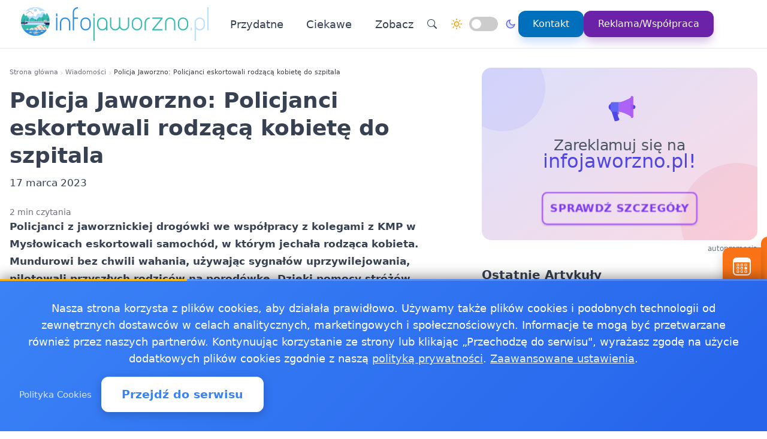

--- FILE ---
content_type: text/html
request_url: https://infojaworzno.pl/20230316521774/policja-jaworzno-policjanci-eskortowali-rodzaca-kobiete-do-szpitala1679007604
body_size: 16736
content:
<!doctype html><html lang="pl" dir="ltr" data-theme="light"><head><meta charset="utf-8"><meta name="viewport" content="width=device-width,initial-scale=1"><script>(function(){try{var e,i=window.location&&window.location.search?window.location.search:"",n=window.location&&window.location.hostname?window.location.hostname:"",s=i.indexOf("debug=1")!==-1,o=n.indexOf("staging")!==-1,t=s||o;window.__debug=t,!t&&window.console&&(e=function(){},window.console.log=e,window.console.info=e,window.console.debug=e,window.console.warn=e)}catch{}})()</script><meta name="robots" content="index, follow"><meta property="og:locale" content="pl_PL"><meta property="og:type" content="article"><meta property="og:title" content="Policja Jaworzno: Policjanci eskortowali rodzącą kobietę do szpitala"><meta property="og:description" content="Policjanci z jaworznickiej drogówki we współpracy z kolegami z KMP w Mysłowicach eskortowali samochód, w którym jechała rodząca kobieta. Mundurowi bez chwili wahania, używając sygnałów uprzywilejowania, pilotowali przyszłych rodziców na porodówkę."><meta property="og:image" content="https://infojaworzno.pl/logo-infojaworzno.png"><meta property="og:image:alt" content="Info Jaworzno - Wiadomości, informacje, aktualności dla Jaworzna - infoJaworzno"><meta property="og:image:width" content="720"><meta property="og:image:height" content="445"><meta property="og:url" content="https://infojaworzno.pl/20230316521774/policja-jaworzno-policjanci-eskortowali-rodzaca-kobiete-do-szpitala1679007604"><meta property="og:site_name" content="Info Jaworzno - Wiadomości, informacje, aktualności dla Jaworzna - infoJaworzno"><meta property="fb:app_id" content="2240765769726296"><meta property="article:author" content="Redakcja infojaworzno.pl"><meta property="article:published_time" content="2023-03-17T00:00:04+01:00"><meta name="twitter:card" content="summary_large_image"><meta name="twitter:title" content="Policja Jaworzno: Policjanci eskortowali rodzącą kobietę do szpitala | Info Jaworzno - Wiadomości, informacje, aktualności dla Jaworzna - infoJaworzno"><meta name="twitter:description" content="Policjanci z jaworznickiej drogówki we współpracy z kolegami z KMP w Mysłowicach eskortowali samochód, w którym jechała rodząca kobieta. Mundurowi bez chwili wahania, używając sygnałów uprzywilejowania, pilotowali przyszłych rodziców na porodówkę."><meta name="twitter:image" content="https://infojaworzno.pl/logo-infojaworzno.png"><link rel="canonical" href="https://infojaworzno.pl/20230316521774/policja-jaworzno-policjanci-eskortowali-rodzaca-kobiete-do-szpitala1679007604"><script>window.dataLayer=window.dataLayer||[];function gtag(){dataLayer.push(arguments)}window.gtag=gtag,gtag("consent","default",{ad_storage:"denied",analytics_storage:"denied",ad_user_data:"denied",ad_personalization:"denied",wait_for_update:500})</script><title>Policja Jaworzno: Policjanci eskortowali rodzącą kobietę do szpitala | Info Jaworzno - Wiadomości, informacje, aktualności dla Jaworzna - infoJaworzno</title>
<meta name="description" content="Policjanci z jaworznickiej drogówki we współpracy z kolegami z KMP w Mysłowicach eskortowali samochód, w którym jechała rodząca kobieta. Mundurowi bez chwili wahania, używając sygnałów uprzywilejowania, pilotowali przyszłych rodziców na porodówkę."><link rel="preconnect" href="https://fonts.googleapis.com"><link rel="preconnect" href="https://fonts.gstatic.com" crossorigin><link rel="preload" href="https://fonts.googleapis.com/css2?family=Caveat:wght@400..700&display=swap" as="style" onload='this.onload=null,this.rel="stylesheet"'><noscript><link href="https://fonts.googleapis.com/css2?family=Caveat:wght@400..700&display=swap" rel="stylesheet"></noscript><link rel="stylesheet" href="/css/bundle.css"><script defer src="/js/events-calendar.js"></script><link rel="icon" type="image/svg+xml" href="/favicon.svg"><link rel="icon" type="image/x-icon" href="/favicon.ico"><link rel="icon" type="image/png" sizes="16x16" href="/favicon.png"><link rel="icon" type="image/png" sizes="32x32" href="/favicon-32.png"><link rel="icon" type="image/png" sizes="64x64" href="/favicon-64.png"></head><body class="bg-white text-zinc-800 antialiased"><a href="#main-content" class="skip-link sr-only focus:not-sr-only focus:absolute focus:top-4 focus:left-4 bg-blue-600 text-white px-4 py-2 rounded z-50">Przejdź do treści głównej</a><header class="glass-effect border-b sticky top-0 z-50 shadow-lg shadow-blue-500/5 transition-all duration-300"><div class="max-w-7xl mx-auto px-4 md:px-6 lg:px-8"><div class="mobile-header lg:flex items-center h-20"><div class="mobile-left flex items-center lg:hidden"><button class="toggle-button flex items-center p-2 rounded-lg hover:bg-zinc-100 bg-zinc-50 border border-zinc-200" onclick=toggleMenu() data-target="mobileMenu" aria-label="Otwórz menu nawigacyjne"><svg width="20" height="20" fill="currentcolor" viewBox="0 0 16 16"><path fill-rule="evenodd" d="M2.5 12a.5.5.0 01.5-.5h10a.5.5.0 010 1H3a.5.5.0 01-.5-.5zm0-4a.5.5.0 01.5-.5h10a.5.5.0 010 1H3A.5.5.0 012.5 8zm0-4a.5.5.0 01.5-.5h10a.5.5.0 010 1H3A.5.5.0 012.5 4z"/></svg></button></div><div class="mobile-center flex items-center justify-center lg:relative lg:flex-1 lg:justify-start"><a href="https://infojaworzno.pl/" class="flex items-center group"><img src="/logo-infojaworzno.png" alt="Wiadomości Jaworzno" class="header-logo"></a></div><nav class="hidden lg:flex items-center space-x-6"><a href="/kategorie/przydatne" class="nav-link">Przydatne
</a><a href="/kategorie/ciekawe" class="nav-link">Ciekawe</a><div class="dropdown" style="position:relative"><a href="#" class="nav-link flex items-center">Zobacz<svg class="dropdown-arrow w-4 h-4 ml-1" fill="none" stroke="currentcolor" viewBox="0 0 24 24"><path stroke-linecap="round" stroke-linejoin="round" stroke-width="2" d="M19 9l-7 7-7-7"/></svg></a><div class="dropdown-content"><a href="/jako%C5%9B%C4%87-powietrza/jakosc-powietrza-jaworzno-sprawdz-powietrze-w-jaworznie" class="dropdown-item" title="Jakość powietrza Jaworzno - sprawdź powietrze w Jaworznie">Jakość powietrza Jaworzno - sprawdź powietrze w Jaworznie
</a><a href="/pogoda-ostrze%C5%BCenia-meteo-burze/pogoda-ostrzezenia-meteo-burze-jaworzno" class="dropdown-item" title="Pogoda, ostrzeżenia meteo, burze Jaworzno">Pogoda, ostrzeżenia meteo, burze Jaworzno
</a><a href="/20181218151912/praca-jaworzno" class="dropdown-item" title="Praca Jaworzno - ogłoszenia pracy w Jaworznie">Praca Jaworzno - ogłoszenia pracy w Jaworznie
</a><a href="/20250107522673/apteka-calodobowa-w-jaworznie-gdzie-szukac-pomocy-o-kazdej-porze-w-2025-roku" class="dropdown-item" title="Apteka całodobowa w Jaworznie  gdzie szukać pomocy o każdej porze w 2025 roku?">Apteka całodobowa w Jaworznie gdzie szukać pomocy o każdej …
</a><a href="/20241018522544/pszok-jaworzno-najwazniejsze-informacje-dla-mieszkancow-miasta-jaworzno" class="dropdown-item" title="PSZOK Jaworzno  najważniejsze informacje dla mieszkańców miasta Jaworzno">PSZOK Jaworzno najważniejsze informacje dla mieszkańców …</a></div></div><div class="flex items-center gap-4 ml-8 pl-8 border-l border-zinc-200"><button class="toggle-button w-10 h-10 rounded-full bg-white hover:bg-zinc-200 flex items-center justify-center" onclick='window.location.href="/search/?q="+encodeURIComponent(document.getElementById("search-input-header")?.value||"")' aria-label="Wyszukaj"><svg width="16" height="16" fill="currentcolor" viewBox="0 0 16 16"><path d="M11.742 10.344a6.5 6.5.0 10-1.397 1.398h-.001c.03.04.062.078.098.115l3.85 3.85a1 1 0 001.415-1.414l-3.85-3.85a1.007 1.007.0 00-.115-.1zM12 6.5a5.5 5.5.0 11-11 0 5.5 5.5.0 0111 0z"/></svg></button><div class="theme-switch-wrapper flex items-center desktop-theme-switch"><span class="theme-switch-icon light-icon"><svg width="18" height="18" viewBox="0 0 24 24" fill="none" stroke="currentcolor" stroke-width="2" stroke-linecap="round" stroke-linejoin="round" class="sun-icon"><circle cx="12" cy="12" r="5"/><line x1="12" y1="1" x2="12" y2="3"/><line x1="12" y1="21" x2="12" y2="23"/><line x1="4.22" y1="4.22" x2="5.64" y2="5.64"/><line x1="18.36" y1="18.36" x2="19.78" y2="19.78"/><line x1="1" y1="12" x2="3" y2="12"/><line x1="21" y1="12" x2="23" y2="12"/><line x1="4.22" y1="19.78" x2="5.64" y2="18.36"/><line x1="18.36" y1="5.64" x2="19.78" y2="4.22"/></svg>
</span><label class="theme-switch mx-2" for="theme-checkbox-desktop"><input type="checkbox" id="theme-checkbox-desktop" class="theme-toggle" aria-label="Przełącz między trybem jasnym a ciemnym" role="switch">
<span class="slider round" aria-hidden="true"></span>
</label><span class="theme-switch-icon dark-icon"><svg width="18" height="18" viewBox="0 0 24 24" fill="none" stroke="currentcolor" stroke-width="2" stroke-linecap="round" stroke-linejoin="round" class="moon-icon"><path d="M21 12.79A9 9 0 1111.21 3 7 7 0 0021 12.79z"/></svg></span></div><a href="/kontakt" class="btn-primary flex items-center space-x-2"><span>Kontakt</span>
</a><a href="/reklama-wspolpraca" class="btn-reklama flex items-center space-x-2"><span>Reklama/Współpraca</span></a></div></nav><div class="mobile-right flex items-center space-x-2 lg:hidden"><a href="https://www.facebook.com/InfoJaworzno" target="_blank" rel="nofollow noopener external" class="fb-mobile-icon" aria-label="Facebook"><svg viewBox="0 0 24 24" width="20" height="20"><path d="M22 12a10 10 0 10-11.5 9.9v-7h-2v-3h2V9.6c0-2.1 1.3-3.7 3.6-3.7 1 0 2 .08 2 .08v2.2h-1.2c-1.2.0-1.6.75-1.6 1.5V12H16l-.43 3H13.3v7A10 10 0 0022 12z"/></svg>
</a><a href="/wydarzenie/" class="events-mobile-icon" aria-label="Wydarzenia"><svg viewBox="0 0 32 32" width="20" height="20"><g fill="currentcolor"><path d="M7.3 12.2a.7.7.0 01.7-.7h2.8a.7.7.0 01.7.7v2.6a.7.7.0 01-.7.7H8a.7.7.0 01-.7-.7v-2.6zm1 .3v2h2.2v-2H8.3zM8 17a.7.7.0 00-.7.7v2.6a.7.7.0 00.7.7h2.8a.7.7.0 00.7-.7v-2.6a.7.7.0 00-.7-.7H8zm.3 3v-2h2.2v2H8.3zm-1 3.1a.7.7.0 01.7-.7h2.8a.7.7.0 01.7.7v2.6a.7.7.0 01-.7.7H8a.7.7.0 01-.7-.7v-2.6zm1 .3v2h2.2v-2H8.3zm6.3-11.9a.7.7.0 00-.7.7v2.6a.7.7.0 00.7.7h2.8a.7.7.0 00.7-.7v-2.6a.7.7.0 00-.7-.7h-2.8zm.3 3v-2h2.2v2h-2.2zm-1 3.2a.7.7.0 01.7-.7h2.8a.7.7.0 01.7.7v2.6a.7.7.0 01-.7.7h-2.8a.7.7.0 01-.7-.7v-2.6zm1 .3v2h2.2v-2h-2.2zm-.3 4.4a.7.7.0 00-.7.7v2.6a.7.7.0 00.7.7h2.8a.7.7.0 00.7-.7v-2.6a.7.7.0 00-.7-.7h-2.8zm.3 3v-2h2.2v2h-2.2zm5.6-13.2a.7.7.0 01.7-.7H24a.7.7.0 01.7.7v2.6a.7.7.0 01-.7.7h-2.8a.7.7.0 01-.7-.7v-2.6zm1 .3v2h2.2v-2h-2.2zm-.3 9.9a.7.7.0 00-.7.7v2.6a.7.7.0 00.7.7H24a.7.7.0 00.7-.7v-2.6a.7.7.0 00-.7-.7h-2.8zm.3 3v-2h2.2v2h-2.2zm-.3-8.4a.7.7.0 00-.7.7v2.6a.7.7.0 00.7.7H24a.7.7.0 00.7-.7v-2.6A.7.7.0 0024 17h-2.8z"/><path d="M1.003 7A6.2 6.2.0 017.2 1h17.6a6.2 6.2.0 016.197 6H31v17.8A6.2 6.2.0 0124.8 31H7.2A6.2 6.2.0 011 24.8V7h.003zM3 9v15.8A4.2 4.2.0 007.2 29h17.6a4.2 4.2.0 004.2-4.2V9H3z"/></g></svg></a></div></div></div><div id="mobileMenu" class="lg:hidden hidden bg-white border-t dark:bg-gray-800 dark:border-gray-700"><div class="max-w-7xl mx-auto px-4 py-4"><div class="flex items-center justify-center mb-4 pb-4 border-b border-zinc-200 dark:border-zinc-700"><div class="theme-switch-wrapper flex items-center"><span class="theme-switch-icon light-icon text-sm"><svg width="16" height="16" viewBox="0 0 24 24" fill="none" stroke="currentcolor" stroke-width="2" stroke-linecap="round" stroke-linejoin="round" class="sun-icon"><circle cx="12" cy="12" r="5"/><line x1="12" y1="1" x2="12" y2="3"/><line x1="12" y1="21" x2="12" y2="23"/><line x1="4.22" y1="4.22" x2="5.64" y2="5.64"/><line x1="18.36" y1="18.36" x2="19.78" y2="19.78"/><line x1="1" y1="12" x2="3" y2="12"/><line x1="21" y1="12" x2="23" y2="12"/><line x1="4.22" y1="19.78" x2="5.64" y2="18.36"/><line x1="18.36" y1="5.64" x2="19.78" y2="4.22"/></svg>
</span><label class="theme-switch mx-2" for="theme-checkbox-mobile"><input type="checkbox" id="theme-checkbox-mobile" class="theme-toggle" aria-label="Przełącz między trybem jasnym a ciemnym" role="switch">
<span class="slider round" aria-hidden="true"></span>
</label><span class="theme-switch-icon dark-icon text-sm"><svg width="16" height="16" viewBox="0 0 24 24" fill="none" stroke="currentcolor" stroke-width="2" stroke-linecap="round" stroke-linejoin="round" class="moon-icon"><path d="M21 12.79A9 9 0 1111.21 3 7 7 0 0021 12.79z"/></svg></span></div></div><nav class="flex flex-col space-y-2"><a href="/kategorie/przydatne" class="px-4 py-2 rounded-xl text-zinc-700 hover:bg-zinc-100 dark:text-zinc-300 dark:hover:bg-zinc-700">Przydatne
</a><a href="/kategorie/ciekawe" class="px-4 py-2 rounded-xl text-zinc-700 hover:bg-zinc-100 dark:text-zinc-300 dark:hover:bg-zinc-700">Ciekawe</a><div class="dropdown"><a href="#" class="px-4 py-2 rounded-xl text-zinc-700 hover:bg-zinc-100 dark:text-zinc-300 dark:hover:bg-zinc-700 flex items-center justify-between">Zobacz<svg class="dropdown-arrow-mobile w-3 h-3" fill="none" stroke="currentcolor" viewBox="0 0 24 24" style="width:15px"><path stroke-linecap="round" stroke-linejoin="round" stroke-width="2" d="M19 9l-7 7-7-7" style="width:15px;height:1px"/></svg></a><div class="dropdown-content dark:bg-gray-800"><a href="/jako%C5%9B%C4%87-powietrza/jakosc-powietrza-jaworzno-sprawdz-powietrze-w-jaworznie" class="dropdown-item dark:text-zinc-300 dark:hover:bg-zinc-700" title="Jakość powietrza Jaworzno - sprawdź powietrze w Jaworznie">Jakość powietrza Jaworzno - sprawdź powietrze w Jaworznie
</a><a href="/pogoda-ostrze%C5%BCenia-meteo-burze/pogoda-ostrzezenia-meteo-burze-jaworzno" class="dropdown-item dark:text-zinc-300 dark:hover:bg-zinc-700" title="Pogoda, ostrzeżenia meteo, burze Jaworzno">Pogoda, ostrzeżenia meteo, burze Jaworzno
</a><a href="/20181218151912/praca-jaworzno" class="dropdown-item dark:text-zinc-300 dark:hover:bg-zinc-700" title="Praca Jaworzno - ogłoszenia pracy w Jaworznie">Praca Jaworzno - ogłoszenia pracy w Jaworznie
</a><a href="/20250107522673/apteka-calodobowa-w-jaworznie-gdzie-szukac-pomocy-o-kazdej-porze-w-2025-roku" class="dropdown-item dark:text-zinc-300 dark:hover:bg-zinc-700" title="Apteka całodobowa w Jaworznie  gdzie szukać pomocy o każdej porze w 2025 roku?">Apteka całodobowa w Jaworznie gdzie szukać pomocy o każdej …
</a><a href="/20241018522544/pszok-jaworzno-najwazniejsze-informacje-dla-mieszkancow-miasta-jaworzno" class="dropdown-item dark:text-zinc-300 dark:hover:bg-zinc-700" title="PSZOK Jaworzno  najważniejsze informacje dla mieszkańców miasta Jaworzno">PSZOK Jaworzno najważniejsze informacje dla mieszkańców …</a></div></div><div class="flex flex-col mt-4 pt-4 border-t border-zinc-200 dark:border-zinc-700"><button class="toggle-button w-full px-4 py-2 rounded-xl bg-zinc-100 hover:bg-zinc-200 dark:bg-zinc-700 dark:hover:bg-zinc-600 dark:text-zinc-300 text-left flex items-center mb-2" onclick='window.location.href="/search/"' aria-label="Wyszukaj">
<svg width="16" height="16" fill="currentcolor" viewBox="0 0 16 16" class="mr-2"><path d="M11.742 10.344a6.5 6.5.0 10-1.397 1.398h-.001c.03.04.062.078.098.115l3.85 3.85a1 1 0 001.415-1.414l-3.85-3.85a1.007 1.007.0 00-.115-.1zM12 6.5a5.5 5.5.0 11-11 0 5.5 5.5.0 0111 0z"/></svg>
Wyszukaj
</button>
<a href="/kontakt" class="w-full px-4 py-2 rounded-xl bg-blue-500 text-white hover:bg-blue-600 dark:bg-blue-600 dark:hover:bg-blue-700 text-center mb-2">Kontakt
</a><a href="/reklama-wspolpraca" class="w-full px-4 py-2 rounded-xl bg-purple-600 text-white hover:bg-purple-700 dark:bg-purple-600 dark:hover:bg-purple-700 text-center mt-1">Reklama/Współpraca</a></div></nav></div></div></header><script>function toggleMenu(){const e=document.getElementById("mobileMenu");e&&e.classList.toggle("hidden")}window.addEventListener("resize",function(){const e=document.getElementById("mobileMenu");e&&window.innerWidth>=1030&&e.classList.add("hidden")})</script><main id="main-content" class="container mx-auto px-4 py-8 md:py-12 max-w-7xl"><div class="single-page-layout mb-14"><article class="prose md:prose-lg break-words article-content" style="overflow-wrap:break-word;word-wrap:break-word;word-break:break-word"><header class="not-prose mb-6"><script type="application/ld+json">{"@context":"https://schema.org","@type":"BreadcrumbList","itemListElement":[{"@type":"ListItem","position":1,"name":"Strona główna","item":"https://infojaworzno.pl/"},{"@type":"ListItem","position":2,"name":"Wiadomości","item":"https://infojaworzno.pl/kategorie/news"},{"@type":"ListItem","position":3,"name":"Policja Jaworzno: Policjanci eskortowali rodzącą kobietę do szpitala","item":"https://infojaworzno.pl/20230316521774/policja-jaworzno-policjanci-eskortowali-rodzaca-kobiete-do-szpitala1679007604"}]}</script><nav aria-label="Breadcrumb" class="seo-breadcrumb"><ol><li><a href="https://infojaworzno.pl/">Strona główna</a></li><li class="seo-breadcrumb-item"><a href="https://infojaworzno.pl/kategorie/news">Wiadomości</a></li><li class="seo-breadcrumb-item"><span class="seo-breadcrumb-current" aria-current="page">Policja Jaworzno: Policjanci eskortowali rodzącą kobietę do szpitala</span></li></ol></nav><h1 class="text-4xl font-bold leading-normal title-with-emphasis">Policja Jaworzno: Policjanci eskortowali rodzącą kobietę do szpitala</h1><div class="my-2"><time datetime="2023-03-17T00:00:04+01:00">17 marca 2023</time></div></header><div class="mt-6 text-sm text-zinc-500">2 min czytania</div><div class="mb-6"><p><strong>Policjanci z jaworznickiej drogówki we współpracy z kolegami z KMP w Mysłowicach eskortowali samochód, w którym jechała rodząca kobieta. Mundurowi bez chwili wahania, używając sygnałów uprzywilejowania, pilotowali przyszłych rodziców na porodówkę. Dzięki pomocy stróżów prawa, którzy wykazali się dużą empatią w tej niecodziennej sytuacji, rodzice w ostatniej chwili dotarli do szpitala. Szczęśliwej rodzinie życzymy dużo zdrowia.</strong></p><ul><li></li><li></li></ul><p>Wczoraj tj. 15.03.2023 roku, o godzinie 8:50 do patrolu jaworznickiej drogówki podczas prowadzonej kontroli na ulicy Moniuszki w Jaworznie podjechał zdenerwowany mężczyzna, który oświadczył, że właśnie przewozi żonę do szpitala w Mysłowicach, która bardzo źle się czuje, ponieważ zaczęła rodzić. Mężczyzna był zaniepokojony, że nie zdąży do szpitala. W obawie o życie żony i dziecka, poprosił policjantów o eskortę, z uwagi na duże natężenie ruchu oraz liczne przebudowy dróg w rejonie miasta. Mundurowi bez chwili wahania, przy użyciu sygnałów uprzywilejowania pilotowali kierowcę do szpitala w Mysłowicach, tak, by zapewnić, jak najszybszy i bezpieczny transport, uprzednio informując o tym fakcie Oficera Dyżurnego KMP Jaworzno. Ten niezwłocznie powiadomił jednostkę w Mysłowicach, która zadysponowała patrol drogówki od granicy Mysłowic. Cała akcja rozgrywała się w błyskawicznym tempie. Dzięki szybkiej i sprawnej współpracy obu garnizonów kobieta trafiła do szpitala, gdzie uzyskała profesjonalną pomoc medyczną. Po 10 minutach na świat przyszedł zdrowy chłopczyk.</p><p>Lekarz odbierający poinformował mundurowych, że rodząca kobieta dzięki ich pomocy dojechała w ostatniej chwili do szpitala i urodziła zdrowe dziecko. Nie wiadomo, co mogłoby się stać, gdyby poród odbył się w samochodzie</p><p>Kto wie, może kiedyś ten mały chłopczyk zasili szeregi śląskiej Policji.. Szczęśliwej mamie i całej rodzinie życzymy dużo zdrowia oraz wielu wspaniałych, a przede wszystkim bezpiecznych podróży.</p><p>Komenda Miejska Policji w Jaworznie, jaworzno.slaska.policja.gov.pl/k11/informacje/wiadomosci/355223,Policjanci-eskortowali-rodzaca-kobiete-do-szpitala.html</p></div><div class="border-l-4 border-zinc-300 pl-4 py-3 bg-zinc-50 mb-6 italic rounded-r-lg"><p class="text-base text-zinc-700">Autor: <span class="font-semibold">krystian</span></p></div><div class="post-sections flex flex-col gap-4 md:gap-6"><div class="order-1 md:order-1"><div class="share-buttons"><span class="share-label">Udostępnij:</span><div class="share-icons"><a href="https://www.facebook.com/sharer/sharer.php?u=https%3a%2f%2finfojaworzno.pl%2f20230316521774%2fpolicja-jaworzno-policjanci-eskortowali-rodzaca-kobiete-do-szpitala1679007604" target="_blank" rel="nofollow noopener" class="share-icon facebook" aria-label="Udostępnij na Facebook"><svg viewBox="0 0 24 24" fill="currentcolor" width="18" height="18"><path d="M12 2.04c-5.5.0-10 4.49-10 10.02.0 5 3.66 9.15 8.44 9.9v-7H7.9v-2.9h2.54V9.85c0-2.51 1.49-3.89 3.78-3.89 1.09.0 2.23.19 2.23.19v2.47h-1.26c-1.24.0-1.63.77-1.63 1.56v1.88h2.78l-.45 2.9h-2.33v7a10 10 0 008.44-9.9c0-5.53-4.5-10.02-10-10.02z"/></svg>
</a><a href="https://wa.me/?text=Policja%20Jaworzno%3a%20Policjanci%20eskortowali%20rodz%c4%85c%c4%85%20kobiet%c4%99%20do%20szpitala%20https%3a%2f%2finfojaworzno.pl%2f20230316521774%2fpolicja-jaworzno-policjanci-eskortowali-rodzaca-kobiete-do-szpitala1679007604" target="_blank" rel="nofollow noopener" class="share-icon whatsapp" aria-label="Udostępnij przez WhatsApp"><svg viewBox="0 0 24 24" fill="currentcolor" width="18" height="18"><path d="M17.472 14.382c-.297-.149-1.758-.867-2.03-.967-.273-.099-.471-.148-.67.15-.197.297-.767.966-.94 1.164-.173.199-.347.223-.644.075-.297-.15-1.255-.463-2.39-1.475-.883-.788-1.48-1.761-1.653-2.059-.173-.297-.018-.458.13-.606.134-.133.298-.347.446-.52.149-.174.198-.298.298-.497.099-.198.05-.371-.025-.52-.075-.149-.669-1.612-.916-2.207-.242-.579-.487-.5-.669-.51-.173-.008-.371-.01-.57-.01-.198.0-.52.074-.792.372-.272.297-1.04 1.016-1.04 2.479.0 1.462 1.065 2.875 1.213 3.074.149.198 2.096 3.2 5.077 4.487.709.306 1.262.489 1.694.625.712.227 1.36.195 1.871.118.571-.085 1.758-.719 2.006-1.413.248-.694.248-1.289.173-1.413-.074-.124-.272-.198-.57-.347m-5.421 7.403h-.004a9.87 9.87.0 01-5.031-1.378l-.361-.214-3.741.982.998-3.648-.235-.374a9.86 9.86.0 01-1.51-5.26c.001-5.45 4.436-9.884 9.888-9.884 2.64.0 5.122 1.03 6.988 2.898a9.825 9.825.0 012.893 6.994c-.003 5.45-4.437 9.884-9.885 9.884m8.413-18.297A11.815 11.815.0 0012.05.0C5.495.0.16 5.335.157 11.892c0 2.096.547 4.142 1.588 5.945L.057 24l6.305-1.654a11.882 11.882.0 005.683 1.448h.005c6.554.0 11.89-5.335 11.893-11.893a11.821 11.821.0 00-3.48-8.413z"/></svg>
</a><button class="share-icon copy-link" data-url="https://infojaworzno.pl/20230316521774/policja-jaworzno-policjanci-eskortowali-rodzaca-kobiete-do-szpitala1679007604" id="copy-link-button" aria-label="Kopiuj link">
<svg viewBox="0 0 24 24" fill="currentcolor" width="18" height="18"><path d="M3.9 12c0-1.71 1.39-3.1 3.1-3.1h4V7H7c-2.76.0-5 2.24-5 5s2.24 5 5 5h4v-1.9H7c-1.71.0-3.1-1.39-3.1-3.1zM8 13h8v-2H8v2zm9-6h-4v1.9h4c1.71.0 3.1 1.39 3.1 3.1s-1.39 3.1-3.1 3.1h-4V17h4c2.76.0 5-2.24 5-5s-2.24-5-5-5z"/></svg>
</button>
<a href="/cdn-cgi/l/email-protection#[base64]" rel="nofollow" class="share-icon email" aria-label="Udostępnij przez email"><svg viewBox="0 0 24 24" fill="currentcolor" width="18" height="18"><path d="M20 4H4c-1.1.0-1.99.9-1.99 2L2 18c0 1.1.9 2 2 2h16c1.1.0 2-.9 2-2V6c0-1.1-.9-2-2-2zm0 4-8 5-8-5V6l8 5 8-5v2z"/></svg></a></div><div id="copy-notification" class="copy-notification">Link skopiowany do schowka!</div></div><script data-cfasync="false" src="/cdn-cgi/scripts/5c5dd728/cloudflare-static/email-decode.min.js"></script><script>document.addEventListener("DOMContentLoaded",function(){const e=document.getElementById("copy-link-button"),t=document.getElementById("copy-notification");e&&e.addEventListener("click",function(){const s="https://infojaworzno.pl/20230316521774/policja-jaworzno-policjanci-eskortowali-rodzaca-kobiete-do-szpitala1679007604",n=document.createElement("input");n.value=s,document.body.appendChild(n),n.select();try{const n=document.execCommand("copy");n&&(t.classList.add("show"),e.innerHTML=`
            <svg xmlns="http://www.w3.org/2000/svg" viewBox="0 0 24 24" fill="currentColor" width="18" height="18">
              <path d="M9 16.17L4.83 12l-1.42 1.41L9 19 21 7l-1.41-1.41L9 16.17z"/>
            </svg>
          `,setTimeout(function(){t.classList.remove("show"),e.innerHTML=`
              <svg xmlns="http://www.w3.org/2000/svg" viewBox="0 0 24 24" fill="currentColor" width="18" height="18">
                <path d="M3.9 12c0-1.71 1.39-3.1 3.1-3.1h4V7H7c-2.76 0-5 2.24-5 5s2.24 5 5 5h4v-1.9H7c-1.71 0-3.1-1.39-3.1-3.1zM8 13h8v-2H8v2zm9-6h-4v1.9h4c1.71 0 3.1 1.39 3.1 3.1s-1.39 3.1-3.1 3.1h-4V17h4c2.76 0 5-2.24 5-5s-2.24-5-5-5z"/>
              </svg>
            `},2e3))}catch(e){console.error("Nie udało się skopiować tekstu: ",e)}document.body.removeChild(n),navigator.clipboard&&navigator.clipboard.writeText(s).catch(e=>{console.error("Nie udało się skopiować tekstu: ",e)})})})</script></div><footer id="post-footer" class="post-section order-2 md:order-5 not-prose mt-0 md:mt-0 border-t pt-4"><div id="related-post" class="mt-4 md:mt-6"><h2 class="text-xl md:text-2xl font-bold mb-4 md:mb-6">Zobacz też:</h2><div class="space-y-0"><article class="news-list-item group border-b border-zinc-200 dark:border-zinc-700 pb-4 mb-4 last:border-b-0 last:mb-0"><a href="/20260108383187/koledy-znow-zabrzmia-w-szczakowej-koncert-choru-mckis-sokol-i-gosci" class="flex mobile-list-link hover:no-underline" aria-label="Kolędy znów zabrzmią w Szczakowej - koncert Chóru MCKiS Sokół i gości"><figure class="flex-shrink-0 mobile-list-image overflow-hidden"><img class="object-cover group-hover:scale-105 transition duration-300" src="/images/kulturaimg/webp/10.webp" alt="Kolędy znów zabrzmią w Szczakowej - koncert Chóru MCKiS Sokół i gości" width="100" height="62" loading="lazy" decoding="async"></figure><div class="flex-1 min-w-0 flex flex-col justify-center"><time class="text-xs text-zinc-500 dark:text-zinc-400 mb-1"><time datetime="2026-01-08T12:31:00+01:00">8 stycznia 2026</time></time><h3 class="text-base font-bold text-zinc-800 dark:text-zinc-200 group-hover:text-blue-600 dark:group-hover:text-blue-400 transition-colors line-clamp-2 leading-tight mb-1">Kolędy znów zabrzmią w Szczakowej - koncert Chóru MCKiS Sokół i gości</h3><p class="text-sm text-zinc-600 dark:text-zinc-400 line-clamp-2 leading-snug">Dom Kultury im. Z. Krudzielskiego w Szczakowej szykuje wieczór z tradycyjnymi kolędami i pastorałkami, który ma …</p></div></a></article><article class="news-list-item group border-b border-zinc-200 dark:border-zinc-700 pb-4 mb-4 last:border-b-0 last:mb-0"><a href="/20260108464284/ferii-warsztaty-geologiczne-w-geosferze-zimowa-manufaktura-geopasji-dla-dzieci" class="flex mobile-list-link hover:no-underline" aria-label="Ferii warsztaty geologiczne w GEOsferze - Zimowa Manufaktura Geopasji dla dzieci"><figure class="flex-shrink-0 mobile-list-image overflow-hidden"><img class="object-cover group-hover:scale-105 transition duration-300" src="/images/jaworznoimg/webp/03.webp" alt="Ferii warsztaty geologiczne w GEOsferze - Zimowa Manufaktura Geopasji dla dzieci" width="100" height="62" loading="lazy" decoding="async"></figure><div class="flex-1 min-w-0 flex flex-col justify-center"><time class="text-xs text-zinc-500 dark:text-zinc-400 mb-1"><time datetime="2026-01-08T12:35:00+01:00">8 stycznia 2026</time></time><h3 class="text-base font-bold text-zinc-800 dark:text-zinc-200 group-hover:text-blue-600 dark:group-hover:text-blue-400 transition-colors line-clamp-2 leading-tight mb-1">Ferii warsztaty geologiczne w GEOsferze - Zimowa Manufaktura Geopasji dla dzieci</h3><p class="text-sm text-zinc-600 dark:text-zinc-400 line-clamp-2 leading-snug">W Jaworznie pojawiła się propozycja na ferie, która zamienia salę w małą kopalnię historii Ziemi. Organizatorzy obiecują …</p></div></a></article><article class="news-list-item group border-b border-zinc-200 dark:border-zinc-700 pb-4 mb-4 last:border-b-0 last:mb-0"><a href="/20260108878425/siatkarski-wieczor-w-jaworznie-emocje-na-linii-mckis-kontra-sms-pzps-spala" class="flex mobile-list-link hover:no-underline" aria-label="Siatkarski wieczór w Jaworznie - emocje na linii MCKiS kontra SMS PZPS Spała"><figure class="flex-shrink-0 mobile-list-image overflow-hidden"><img class="object-cover group-hover:scale-105 transition duration-300" src="/images/kulturaimg/webp/9.webp" alt="Siatkarski wieczór w Jaworznie - emocje na linii MCKiS kontra SMS PZPS Spała" width="100" height="62" loading="lazy" decoding="async"></figure><div class="flex-1 min-w-0 flex flex-col justify-center"><time class="text-xs text-zinc-500 dark:text-zinc-400 mb-1"><time datetime="2026-01-08T12:36:00+01:00">8 stycznia 2026</time></time><h3 class="text-base font-bold text-zinc-800 dark:text-zinc-200 group-hover:text-blue-600 dark:group-hover:text-blue-400 transition-colors line-clamp-2 leading-tight mb-1">Siatkarski wieczór w Jaworznie - emocje na linii MCKiS kontra SMS PZPS Spała</h3><p class="text-sm text-zinc-600 dark:text-zinc-400 line-clamp-2 leading-snug">Hala przy ul. Grunwaldzkiej znów zapowiada głośne trybuny i szybkie akcje. MCKiS Jaworzno szykuje ligowy pojedynek, …</p></div></a></article></div></div></footer><div class="order-3 md:order-3"><nav class="flex flex-col md:flex-row gap-4 my-8 not-prose"><a href="/20230316521773/ochrona-wierzyciela-w-razie-niewyplacalnosci-dluznika-skarga-paulianska" title="Ochrona wierzyciela w razie niewypłacalności dłużnika, skarga pauliańska" class="flex-1 group block"><div class="bg-zinc-100 hover:bg-blue-50 rounded-xl p-4 transition-all duration-300 border border-zinc-200 hover:border-blue-200"><div class="flex items-center text-sm text-zinc-500 mb-2"><span class="group-hover:text-blue-500 transition-colors duration-300">&lt;&lt; Poprzedni</span></div><span class="font-medium group-hover:text-blue-600 transition-colors duration-300">Ochrona wierzyciela w razie niewypłacalności dłużnika, skarga pauliańska</span></div></a><a href="/20230320521753/czym-zajmuje-sie-specjalista-google-ads" title="Czym zajmuje się specjalista Google Ads?" class="flex-1 group block"><div class="bg-zinc-100 hover:bg-blue-50 rounded-xl p-4 transition-all duration-300 border border-zinc-200 hover:border-blue-200 text-right"><div class="flex items-center justify-end text-sm text-zinc-500 mb-2"><span class="group-hover:text-blue-500 transition-colors duration-300">Następny >></span></div><span class="font-medium group-hover:text-blue-600 transition-colors duration-300">Czym zajmuje się specjalista Google Ads?</span></div></a></nav></div><div class="order-4 md:order-2"><section class="social-follow-banner" aria-label="Obserwuj nas na Facebooku"><a href="https://www.facebook.com/InfoJaworzno" target="_blank" rel="nofollow noopener external" class="social-follow-link"><img src="/banners/facebook_banner_min.png" data-src="/banners/facebook_banner_min.png" alt="Facebook" width="64" height="64" loading="lazy" decoding="async"><div class="social-follow-text"><div class="social-follow-title">Nie przegap wiadomości z Jaworzna i okolic - obserwuj nas na Facebooku!</div></div></a></section></div></div><script type="application/ld+json">{"@context":"https://schema.org","@type":"NewsArticle","headline":"Policja Jaworzno: Policjanci eskortowali rodzącą kobietę do szpitala","description":"Policjanci z jaworznickiej drogówki we współpracy z kolegami z KMP w Mysłowicach eskortowali samochód, w którym jechała rodząca kobieta. Mundurowi bez chwili …","datePublished":"2023-03-17T00:00:04\u002b01:00","dateModified":"2023-03-17T00:00:04\u002b01:00","url":"https:\/\/infojaworzno.pl\/20230316521774\/policja-jaworzno-policjanci-eskortowali-rodzaca-kobiete-do-szpitala1679007604","wordCount":268,"inLanguage":"pl","articleBody":"Policjanci z jaworznickiej drogówki we współpracy z kolegami z KMP w Mysłowicach eskortowali samochód, w którym jechała rodząca kobieta. Mundurowi bez chwili wahania, używając sygnałów uprzywilejowania, pilotowali przyszłych rodziców na porodówkę. Dzięki pomocy stróżów prawa, którzy wykazali się dużą empatią w tej niecodziennej sytuacji, rodzice w ostatniej chwili dotarli do szpitala. Szczęśliwej rodzinie życzymy dużo zdrowia. Wczoraj tj. 15.03.2023 roku, o godzinie 8:50 do patrolu jaworznickiej drogówki podczas prowadzonej kontroli na ulicy Moniuszki w Jaworznie podjechał zdenerwowany mężczyzna, który oświadczył, że właśnie przewozi żonę do szpitala w Mysłowicach, która bardzo źle się czuje, ponieważ zaczęła rodzić. Mężczyzna był zaniepokojony, że nie zdąży do szpitala. W obawie o życie żony i dziecka, poprosił policjantów o eskortę, z uwagi na duże natężenie ruchu oraz liczne przebudowy dróg w rejonie miasta. Mundurowi bez chwili wahania, przy użyciu sygnałów uprzywilejowania pilotowali kierowcę do szpitala w Mysłowicach, tak, by zapewnić, jak najszybszy i bezpieczny transport, uprzednio informując o tym fakcie Oficera Dyżurnego KMP Jaworzno. Ten niezwłocznie powiadomił jednostkę w Mysłowicach, która zadysponowała patrol drogówki od granicy Mysłowic. Cała akcja rozgrywała się w błyskawicznym tempie. Dzięki szybkiej i sprawnej współpracy obu garnizonów kobieta trafiła do szpitala, gdzie uzyskała profesjonalną pomoc medyczną. Po 10 minutach na świat przyszedł zdrowy chłopczyk. Lekarz odbierający poinformował mundurowych, że rodząca kobieta dzięki ich pomocy dojechała w ostatniej chwili do szpitala i urodziła zdrowe dziecko. Nie wiadomo, co mogłoby się stać, gdyby poród odbył się w samochodzie Kto wie, może kiedyś ten mały chłopczyk zasili szeregi śląskiej Policji.. Szczęśliwej mamie i całej rodzinie życzymy dużo zdrowia oraz wielu wspaniałych, a przede wszystkim bezpiecznych podróży. Komenda Miejska Policji w Jaworznie, jaworzno.slaska.policja.gov.pl/k11/informacje/wiadomosci/355223,Policjanci-eskortowali-rodzaca-kobiete-do-szpitala.html","mainEntityOfPage":{"@type":"WebPage","@id":"https:\/\/infojaworzno.pl\/20230316521774\/policja-jaworzno-policjanci-eskortowali-rodzaca-kobiete-do-szpitala1679007604"},"provider":{"@type":"Organization","name":"Info Jaworzno - Wiadomości, informacje, aktualności dla Jaworzna - infoJaworzno","url":"https:\/\/infojaworzno.pl\/","identifier":"infojaworzno.pl\/"},"author":{"@type":"Organization","name":"Redakcja infojaworzno.pl"},"publisher":{"@type":"NewsMediaOrganization","name":"Info Jaworzno - Wiadomości, informacje, aktualności dla Jaworzna - infoJaworzno","url":"https:\/\/infojaworzno.pl\/","logo":{"@type":"ImageObject","url":"https:\/\/infojaworzno.pl\/logo-infojaworzno.png"}},"articleSection":"Aktualności"}</script></article><aside><div class="lg:sticky lg:top-8"><div class="aside-banner"><div class="relative"><div class="aside-banner-container"><svg class="aside-banner-svg" viewBox="0 0 400 250"><defs><linearGradient id="gradient" x1="0" y1="0" x2="100%" y2="100%"><stop offset="0" style="stop-color:#6366F1;stop-opacity:.1"><animate attributeName="stop-opacity" values="0.1;0.15;0.1" dur="8s" repeatCount="indefinite"/></stop><stop offset="100%" style="stop-color:#F43F5E;stop-opacity:.1"><animate attributeName="stop-opacity" values="0.1;0.15;0.1" dur="8s" repeatCount="indefinite"/></stop></linearGradient></defs><rect width="100%" height="100%" fill="url(#gradient)"/><circle cx="30" cy="30" r="60" fill="#6366f1" opacity=".1"><animate attributeName="r" values="60;63;60" dur="6s" repeatCount="indefinite"/></circle><circle cx="370" cy="220" r="80" fill="#f43f5e" opacity=".1"><animate attributeName="r" values="80;83;80" dur="7s" repeatCount="indefinite"/></circle><g transform="translate(180, 35) scale(1.0)"><svg width="48" height="48" viewBox="0 0 48 48"><path fill="#a855f7" opacity=".9" d="M17.4 33H15v-4h4l.4 1.5c.3 1.3-.7 2.5-2 2.5zM37 36s-11.8-7-18-7V15c5.8.0 18-7 18-7v28z"/><g fill="#4f46e5"><circle cx="9" cy="22" r="5"/><path d="M40 19h-3v6h3c1.7.0 3-1.3 3-3s-1.3-3-3-3zM18.6 41.2c-.9.6-2.5 1.2-4.6 1.4-.6.1-1.2-.3-1.4-1L8.2 27.9S17 21.7 17 29c0 5.5 1.5 8.4 2.2 9.5.5.7.5 1.6.0 2.3-.2.2-.4.3-.6.4z"/></g><path fill="#6366f1" d="M9 29h10V15H9c-1.1.0-2 .9-2 2v10c0 1.1.9 2 2 2z"/><path fill="#a855f7" opacity=".9" d="M38 38c-1.1.0-2-.9-2-2V8c0-1.1.9-2 2-2s2 .9 2 2v28c0 1.1-.9 2-2 2z"/></svg>
</g><text x="50%" y="120" text-anchor="middle" font-size="22" fill="#4B5563" class="banner-text-title">Zareklamuj się na
</text><text x="50%" y="145" text-anchor="middle" font-size="28" fill="#4F46E5" class="banner-text-url">infojaworzno.pl!
</text><foreignobject x="50" y="180" width="300" height="50"><div xmlns="http://www.w3.org/1999/xhtml" class="h-full flex items-center justify-center"><a href="https://serwisylokalne.pl/" rel="nofollow" class="aside-banner-button">SPRAWDŹ SZCZEGÓŁY</a></div></foreignobject></svg></div></div><p class="aside-banner-promo-text">autopromocja</p></div><div class="space-y-3"><h2 class="font-bold text-xl mb-8">Ostatnie Artykuły</h2><article class="news-list-item group border-b border-zinc-200 dark:border-zinc-700 pb-2 mb-2 last:border-b-0 last:mb-0 sidebar-article"><a href="/20260120841713/karnawalowe-popoludnie-w-hali-muzyka-tance-i-slodki-poczestunek-dla-kazdego" class="flex mobile-list-link hover:no-underline" aria-label="Karnawałowe popołudnie w hali - muzyka, tańce i słodki poczęstunek dla każdego"><figure class="flex-shrink-0 mobile-list-image overflow-hidden"><img class="object-cover group-hover:scale-105 transition duration-300" src="/images/jaworznoimg/webp/01.webp" alt="Karnawałowe popołudnie w hali - muzyka, tańce i słodki poczęstunek dla każdego" width="100" height="62" loading="lazy" decoding="async"></figure><div class="flex-1 min-w-0 flex flex-col justify-center ml-4"><time class="text-xs text-zinc-500 dark:text-zinc-400 mb-1"><time datetime="2026-01-20T12:06:00+01:00">20 stycznia 2026</time></time><h3 class="text-base font-bold text-zinc-800 dark:text-zinc-200 group-hover:text-blue-600 dark:group-hover:text-blue-400 transition-colors line-clamp-2 leading-tight">Karnawałowe popołudnie w hali - muzyka, tańce i słodki poczęstunek dla każdego</h3></div></a></article><article class="news-list-item group border-b border-zinc-200 dark:border-zinc-700 pb-2 mb-2 last:border-b-0 last:mb-0 sidebar-article"><a href="/20260120251554/piatkowy-pojedynek-siatkarski-w-jaworznie-mckis-kontra-gks-katowice" class="flex mobile-list-link hover:no-underline" aria-label="Piątkowy pojedynek siatkarski w Jaworznie - MCKiS kontra GKS Katowice"><figure class="flex-shrink-0 mobile-list-image overflow-hidden"><img class="object-cover group-hover:scale-105 transition duration-300" src="/images/kulturaimg/webp/6.webp" alt="Piątkowy pojedynek siatkarski w Jaworznie - MCKiS kontra GKS Katowice" width="100" height="62" loading="lazy" decoding="async"></figure><div class="flex-1 min-w-0 flex flex-col justify-center ml-4"><time class="text-xs text-zinc-500 dark:text-zinc-400 mb-1"><time datetime="2026-01-20T12:06:00+01:00">20 stycznia 2026</time></time><h3 class="text-base font-bold text-zinc-800 dark:text-zinc-200 group-hover:text-blue-600 dark:group-hover:text-blue-400 transition-colors line-clamp-2 leading-tight">Piątkowy pojedynek siatkarski w Jaworznie - MCKiS kontra GKS Katowice</h3></div></a></article><article class="news-list-item group border-b border-zinc-200 dark:border-zinc-700 pb-2 mb-2 last:border-b-0 last:mb-0 sidebar-article"><a href="/20260120356497/przedszkolaki-z-przedszkola-nr-12-odwiedzily-urzad-lekcja-o-pracy-urzedu-dla-sowki" class="flex mobile-list-link hover:no-underline" aria-label="Przedszkolaki z Przedszkola nr 12 odwiedziły urząd - lekcja o pracy urzędu dla Sówki"><figure class="flex-shrink-0 mobile-list-image overflow-hidden"><img class="object-cover group-hover:scale-105 transition duration-300" src="/images/jaworznoimg/webp/11.webp" alt="Przedszkolaki z Przedszkola nr 12 odwiedziły urząd - lekcja o pracy urzędu dla Sówki" width="100" height="62" loading="lazy" decoding="async"></figure><div class="flex-1 min-w-0 flex flex-col justify-center ml-4"><time class="text-xs text-zinc-500 dark:text-zinc-400 mb-1"><time datetime="2026-01-20T11:49:00+01:00">20 stycznia 2026</time></time><h3 class="text-base font-bold text-zinc-800 dark:text-zinc-200 group-hover:text-blue-600 dark:group-hover:text-blue-400 transition-colors line-clamp-2 leading-tight">Przedszkolaki z Przedszkola nr 12 odwiedziły urząd - lekcja o pracy urzędu dla Sówki</h3></div></a></article><article class="news-list-item group border-b border-zinc-200 dark:border-zinc-700 pb-2 mb-2 last:border-b-0 last:mb-0 sidebar-article"><a href="/20260120647814/narodziny-sluby-i-zgony-w-jaworznie-co-mowia-miejskie-statystyki" class="flex mobile-list-link hover:no-underline" aria-label="Narodziny, śluby i zgony w Jaworznie - co mówią miejskie statystyki"><figure class="flex-shrink-0 mobile-list-image overflow-hidden"><img class="object-cover group-hover:scale-105 transition duration-300" src="/images/jaworznoimg/webp/300cnv.webp" alt="Narodziny, śluby i zgony w Jaworznie - co mówią miejskie statystyki" width="100" height="62" loading="lazy" decoding="async"></figure><div class="flex-1 min-w-0 flex flex-col justify-center ml-4"><time class="text-xs text-zinc-500 dark:text-zinc-400 mb-1"><time datetime="2026-01-20T11:45:00+01:00">20 stycznia 2026</time></time><h3 class="text-base font-bold text-zinc-800 dark:text-zinc-200 group-hover:text-blue-600 dark:group-hover:text-blue-400 transition-colors line-clamp-2 leading-tight">Narodziny, śluby i zgony w Jaworznie - co mówią miejskie statystyki</h3></div></a></article><article class="news-list-item group border-b border-zinc-200 dark:border-zinc-700 pb-2 mb-2 last:border-b-0 last:mb-0 sidebar-article"><a href="/20260119386819/seniorzy-zdobywali-wiedze-o-oszustwach-w-sieci-policyjna-prelekcja" class="flex mobile-list-link hover:no-underline" aria-label="Seniorzy zdobywali wiedzę o oszustwach w sieci - policyjna prelekcja"><figure class="flex-shrink-0 mobile-list-image overflow-hidden"><img class="object-cover group-hover:scale-105 transition duration-300" src="/images/policjaimg/webp/303cnv.webp" alt="Seniorzy zdobywali wiedzę o oszustwach w sieci - policyjna prelekcja" width="100" height="62" loading="lazy" decoding="async"></figure><div class="flex-1 min-w-0 flex flex-col justify-center ml-4"><time class="text-xs text-zinc-500 dark:text-zinc-400 mb-1"><time datetime="2026-01-19T12:05:00+01:00">19 stycznia 2026</time></time><h3 class="text-base font-bold text-zinc-800 dark:text-zinc-200 group-hover:text-blue-600 dark:group-hover:text-blue-400 transition-colors line-clamp-2 leading-tight">Seniorzy zdobywali wiedzę o oszustwach w sieci - policyjna prelekcja</h3></div></a></article><article class="news-list-item group border-b border-zinc-200 dark:border-zinc-700 pb-2 mb-2 last:border-b-0 last:mb-0 sidebar-article"><a href="/20260119783843/sto-nowych-policjantow-zaprzysiezonych-w-katowicach-jeden-trafi-do-jaworzna" class="flex mobile-list-link hover:no-underline" aria-label="Sto nowych policjantów zaprzysiężonych w Katowicach - jeden trafi do Jaworzna"><figure class="flex-shrink-0 mobile-list-image overflow-hidden"><img class="object-cover group-hover:scale-105 transition duration-300" src="/images/policjaimg/webp/109.webp" alt="Sto nowych policjantów zaprzysiężonych w Katowicach - jeden trafi do Jaworzna" width="100" height="62" loading="lazy" decoding="async"></figure><div class="flex-1 min-w-0 flex flex-col justify-center ml-4"><time class="text-xs text-zinc-500 dark:text-zinc-400 mb-1"><time datetime="2026-01-19T12:04:00+01:00">19 stycznia 2026</time></time><h3 class="text-base font-bold text-zinc-800 dark:text-zinc-200 group-hover:text-blue-600 dark:group-hover:text-blue-400 transition-colors line-clamp-2 leading-tight">Sto nowych policjantów zaprzysiężonych w Katowicach - jeden trafi do Jaworzna</h3></div></a></article><article class="news-list-item group border-b border-zinc-200 dark:border-zinc-700 pb-2 mb-2 last:border-b-0 last:mb-0 sidebar-article"><a href="/20260119228645/mali-mistrzowie-boiska-emocje-i-rywalizacja-w-trzecim-turnieju-ligi" class="flex mobile-list-link hover:no-underline" aria-label="Mali mistrzowie boiska - emocje i rywalizacja w trzecim turnieju ligi"><figure class="flex-shrink-0 mobile-list-image overflow-hidden"><img class="object-cover group-hover:scale-105 transition duration-300" src="/images/jaworznoimg/webp/03.webp" alt="Mali mistrzowie boiska - emocje i rywalizacja w trzecim turnieju ligi" width="100" height="62" loading="lazy" decoding="async"></figure><div class="flex-1 min-w-0 flex flex-col justify-center ml-4"><time class="text-xs text-zinc-500 dark:text-zinc-400 mb-1"><time datetime="2026-01-19T12:03:00+01:00">19 stycznia 2026</time></time><h3 class="text-base font-bold text-zinc-800 dark:text-zinc-200 group-hover:text-blue-600 dark:group-hover:text-blue-400 transition-colors line-clamp-2 leading-tight">Mali mistrzowie boiska - emocje i rywalizacja w trzecim turnieju ligi</h3></div></a></article><article class="news-list-item group border-b border-zinc-200 dark:border-zinc-700 pb-2 mb-2 last:border-b-0 last:mb-0 sidebar-article"><a href="/20260119938445/suzuki-skonczylo-na-slupie-kierowca-ukarany-po-sliskiej-kolizji" class="flex mobile-list-link hover:no-underline" aria-label="Suzuki skończyło na słupie - kierowca ukarany po śliskiej kolizji"><figure class="flex-shrink-0 mobile-list-image overflow-hidden"><img class="object-cover group-hover:scale-105 transition duration-300" src="/images/policjaimg/webp/102.webp" alt="Suzuki skończyło na słupie - kierowca ukarany po śliskiej kolizji" width="100" height="62" loading="lazy" decoding="async"></figure><div class="flex-1 min-w-0 flex flex-col justify-center ml-4"><time class="text-xs text-zinc-500 dark:text-zinc-400 mb-1"><time datetime="2026-01-19T12:01:00+01:00">19 stycznia 2026</time></time><h3 class="text-base font-bold text-zinc-800 dark:text-zinc-200 group-hover:text-blue-600 dark:group-hover:text-blue-400 transition-colors line-clamp-2 leading-tight">Suzuki skończyło na słupie - kierowca ukarany po śliskiej kolizji</h3></div></a></article><article class="news-list-item group border-b border-zinc-200 dark:border-zinc-700 pb-2 mb-2 last:border-b-0 last:mb-0 sidebar-article"><a href="/20260119388184/policja-przypomina-bezpieczne-sanki-zamiast-ryzyka-na-drogach" class="flex mobile-list-link hover:no-underline" aria-label="Policja przypomina - Bezpieczne sanki zamiast ryzyka na drogach"><figure class="flex-shrink-0 mobile-list-image overflow-hidden"><img class="object-cover group-hover:scale-105 transition duration-300" src="/images/policjaimg/webp/110.webp" alt="Policja przypomina - Bezpieczne sanki zamiast ryzyka na drogach" width="100" height="62" loading="lazy" decoding="async"></figure><div class="flex-1 min-w-0 flex flex-col justify-center ml-4"><time class="text-xs text-zinc-500 dark:text-zinc-400 mb-1"><time datetime="2026-01-19T11:51:00+01:00">19 stycznia 2026</time></time><h3 class="text-base font-bold text-zinc-800 dark:text-zinc-200 group-hover:text-blue-600 dark:group-hover:text-blue-400 transition-colors line-clamp-2 leading-tight">Policja przypomina - Bezpieczne sanki zamiast ryzyka na drogach</h3></div></a></article><article class="news-list-item group border-b border-zinc-200 dark:border-zinc-700 pb-2 mb-2 last:border-b-0 last:mb-0 sidebar-article"><a href="/20260119863347/mecz-pelen-tempa-w-jaworznie-mckis-jaworzno-kontra-uks-sp-27-katowice" class="flex mobile-list-link hover:no-underline" aria-label="Mecz pełen tempa w Jaworznie - MCKiS Jaworzno kontra UKS SP 27 Katowice"><figure class="flex-shrink-0 mobile-list-image overflow-hidden"><img class="object-cover group-hover:scale-105 transition duration-300" src="/images/kulturaimg/webp/10.webp" alt="Mecz pełen tempa w Jaworznie - MCKiS Jaworzno kontra UKS SP 27 Katowice" width="100" height="62" loading="lazy" decoding="async"></figure><div class="flex-1 min-w-0 flex flex-col justify-center ml-4"><time class="text-xs text-zinc-500 dark:text-zinc-400 mb-1"><time datetime="2026-01-19T11:49:00+01:00">19 stycznia 2026</time></time><h3 class="text-base font-bold text-zinc-800 dark:text-zinc-200 group-hover:text-blue-600 dark:group-hover:text-blue-400 transition-colors line-clamp-2 leading-tight">Mecz pełen tempa w Jaworznie - MCKiS Jaworzno kontra UKS SP 27 Katowice</h3></div></a></article><article class="news-list-item group border-b border-zinc-200 dark:border-zinc-700 pb-2 mb-2 last:border-b-0 last:mb-0 sidebar-article"><a href="/20260119194695/zaskakujacy-wynik-przeszukania-blisko-140-g-marihuany-u-27-latka" class="flex mobile-list-link hover:no-underline" aria-label="Zaskakujący wynik przeszukania - blisko 140 g marihuany u 27-latka"><figure class="flex-shrink-0 mobile-list-image overflow-hidden"><img class="object-cover group-hover:scale-105 transition duration-300" src="/images/policjaimg/webp/307cnv.webp" alt="Zaskakujący wynik przeszukania - blisko 140 g marihuany u 27-latka" width="100" height="62" loading="lazy" decoding="async"></figure><div class="flex-1 min-w-0 flex flex-col justify-center ml-4"><time class="text-xs text-zinc-500 dark:text-zinc-400 mb-1"><time datetime="2026-01-19T11:43:00+01:00">19 stycznia 2026</time></time><h3 class="text-base font-bold text-zinc-800 dark:text-zinc-200 group-hover:text-blue-600 dark:group-hover:text-blue-400 transition-colors line-clamp-2 leading-tight">Zaskakujący wynik przeszukania - blisko 140 g marihuany u 27-latka</h3></div></a></article><article class="news-list-item group border-b border-zinc-200 dark:border-zinc-700 pb-2 mb-2 last:border-b-0 last:mb-0 sidebar-article"><a href="/20260119152511/siatkarze-mckis-dopisuja-punkty-szykuja-sie-na-kolejne-ligowe-starcie-z-gks-katowice" class="flex mobile-list-link hover:no-underline" aria-label="Siatkarze MCKiS dopisują punkty - szykują się na kolejne ligowe starcie z GKS Katowice"><figure class="flex-shrink-0 mobile-list-image overflow-hidden"><img class="object-cover group-hover:scale-105 transition duration-300" src="/images/kulturaimg/webp/5.webp" alt="Siatkarze MCKiS dopisują punkty - szykują się na kolejne ligowe starcie z GKS Katowice" width="100" height="62" loading="lazy" decoding="async"></figure><div class="flex-1 min-w-0 flex flex-col justify-center ml-4"><time class="text-xs text-zinc-500 dark:text-zinc-400 mb-1"><time datetime="2026-01-19T11:36:00+01:00">19 stycznia 2026</time></time><h3 class="text-base font-bold text-zinc-800 dark:text-zinc-200 group-hover:text-blue-600 dark:group-hover:text-blue-400 transition-colors line-clamp-2 leading-tight">Siatkarze MCKiS dopisują punkty - szykują się na kolejne ligowe starcie z GKS Katowice</h3></div></a></article><article class="news-list-item group border-b border-zinc-200 dark:border-zinc-700 pb-2 mb-2 last:border-b-0 last:mb-0 sidebar-article"><a href="/20260117249079/noworoczne-spotkanie-rolnikow-w-jaworznie-rozmowy-o-planach-i-pielegnowaniu-tradycji" class="flex mobile-list-link hover:no-underline" aria-label="Noworoczne spotkanie rolników w Jaworznie - rozmowy o planach i pielęgnowaniu tradycji"><figure class="flex-shrink-0 mobile-list-image overflow-hidden"><img class="object-cover group-hover:scale-105 transition duration-300" src="/images/jaworznoimg/webp/300cnv.webp" alt="Noworoczne spotkanie rolników w Jaworznie - rozmowy o planach i pielęgnowaniu tradycji" width="100" height="62" loading="lazy" decoding="async"></figure><div class="flex-1 min-w-0 flex flex-col justify-center ml-4"><time class="text-xs text-zinc-500 dark:text-zinc-400 mb-1"><time datetime="2026-01-17T01:05:00+01:00">17 stycznia 2026</time></time><h3 class="text-base font-bold text-zinc-800 dark:text-zinc-200 group-hover:text-blue-600 dark:group-hover:text-blue-400 transition-colors line-clamp-2 leading-tight">Noworoczne spotkanie rolników w Jaworznie - rozmowy o planach i pielęgnowaniu tradycji</h3></div></a></article><article class="news-list-item group border-b border-zinc-200 dark:border-zinc-700 pb-2 mb-2 last:border-b-0 last:mb-0 sidebar-article"><a href="/20260117477952/widnokrag-w-galerii-obecnej-horyzonty-mlodej-sztuki-w-jaworznie" class="flex mobile-list-link hover:no-underline" aria-label="Widnokrąg w Galerii Obecnej - horyzonty młodej sztuki w Jaworznie"><figure class="flex-shrink-0 mobile-list-image overflow-hidden"><img class="object-cover group-hover:scale-105 transition duration-300" src="/images/kulturaimg/webp/5.webp" alt="Widnokrąg w Galerii Obecnej - horyzonty młodej sztuki w Jaworznie" width="100" height="62" loading="lazy" decoding="async"></figure><div class="flex-1 min-w-0 flex flex-col justify-center ml-4"><time class="text-xs text-zinc-500 dark:text-zinc-400 mb-1"><time datetime="2026-01-17T00:58:00+01:00">17 stycznia 2026</time></time><h3 class="text-base font-bold text-zinc-800 dark:text-zinc-200 group-hover:text-blue-600 dark:group-hover:text-blue-400 transition-colors line-clamp-2 leading-tight">Widnokrąg w Galerii Obecnej - horyzonty młodej sztuki w Jaworznie</h3></div></a></article><article class="news-list-item group border-b border-zinc-200 dark:border-zinc-700 pb-2 mb-2 last:border-b-0 last:mb-0 sidebar-article"><a href="/20260117885116/maria-kocot-w-jaworznie-historie-ktore-wyrywaja-z-codziennosci-i-wciagaja-w-przeszlosc" class="flex mobile-list-link hover:no-underline" aria-label="Maria Kocot w Jaworznie - historie, które wyrywają z codzienności i wciągają w przeszłość"><figure class="flex-shrink-0 mobile-list-image overflow-hidden"><img class="object-cover group-hover:scale-105 transition duration-300" src="/images/kulturaimg/webp/6.webp" alt="Maria Kocot w Jaworznie - historie, które wyrywają z codzienności i wciągają w przeszłość" width="100" height="62" loading="lazy" decoding="async"></figure><div class="flex-1 min-w-0 flex flex-col justify-center ml-4"><time class="text-xs text-zinc-500 dark:text-zinc-400 mb-1"><time datetime="2026-01-17T00:57:00+01:00">17 stycznia 2026</time></time><h3 class="text-base font-bold text-zinc-800 dark:text-zinc-200 group-hover:text-blue-600 dark:group-hover:text-blue-400 transition-colors line-clamp-2 leading-tight">Maria Kocot w Jaworznie - historie, które wyrywają z codzienności i wciągają w przeszłość</h3></div></a></article><article class="news-list-item group border-b border-zinc-200 dark:border-zinc-700 pb-2 mb-2 last:border-b-0 last:mb-0 sidebar-article"><a href="/20260117505009/plan-ogolny-jaworzna-spotkanie-informacyjne-i-szansa-na-skladanie-wnioskow" class="flex mobile-list-link hover:no-underline" aria-label="Plan ogólny Jaworzna - spotkanie informacyjne i szansa na składanie wniosków"><figure class="flex-shrink-0 mobile-list-image overflow-hidden"><img class="object-cover group-hover:scale-105 transition duration-300" src="/images/jaworznoimg/webp/01.webp" alt="Plan ogólny Jaworzna - spotkanie informacyjne i szansa na składanie wniosków" width="100" height="62" loading="lazy" decoding="async"></figure><div class="flex-1 min-w-0 flex flex-col justify-center ml-4"><time class="text-xs text-zinc-500 dark:text-zinc-400 mb-1"><time datetime="2026-01-17T00:51:00+01:00">17 stycznia 2026</time></time><h3 class="text-base font-bold text-zinc-800 dark:text-zinc-200 group-hover:text-blue-600 dark:group-hover:text-blue-400 transition-colors line-clamp-2 leading-tight">Plan ogólny Jaworzna - spotkanie informacyjne i szansa na składanie wniosków</h3></div></a></article><article class="news-list-item group border-b border-zinc-200 dark:border-zinc-700 pb-2 mb-2 last:border-b-0 last:mb-0 sidebar-article"><a href="/20260116893631/noworoczne-spotkanie-w-placowce-opiekunczo-wychowawczej-jaselka-i-zyczenia-wladz" class="flex mobile-list-link hover:no-underline" aria-label="Noworoczne spotkanie w placówce opiekuńczo-wychowawczej - jasełka i życzenia władz"><figure class="flex-shrink-0 mobile-list-image overflow-hidden"><img class="object-cover group-hover:scale-105 transition duration-300" src="/images/jaworznoimg/webp/300cnv.webp" alt="Noworoczne spotkanie w placówce opiekuńczo-wychowawczej - jasełka i życzenia władz" width="100" height="62" loading="lazy" decoding="async"></figure><div class="flex-1 min-w-0 flex flex-col justify-center ml-4"><time class="text-xs text-zinc-500 dark:text-zinc-400 mb-1"><time datetime="2026-01-16T10:28:00+01:00">16 stycznia 2026</time></time><h3 class="text-base font-bold text-zinc-800 dark:text-zinc-200 group-hover:text-blue-600 dark:group-hover:text-blue-400 transition-colors line-clamp-2 leading-tight">Noworoczne spotkanie w placówce opiekuńczo-wychowawczej - jasełka i życzenia władz</h3></div></a></article><article class="news-list-item group border-b border-zinc-200 dark:border-zinc-700 pb-2 mb-2 last:border-b-0 last:mb-0 sidebar-article"><a href="/20260116216371/architektura-przeciw-prostej-linii-geocoffee-o-hundertwasserze-w-jaworznie" class="flex mobile-list-link hover:no-underline" aria-label="Architektura przeciw prostej linii - GEOcoffee o Hundertwasserze w Jaworznie"><figure class="flex-shrink-0 mobile-list-image overflow-hidden"><img class="object-cover group-hover:scale-105 transition duration-300" src="/images/jaworznoimg/webp/03.webp" alt="Architektura przeciw prostej linii - GEOcoffee o Hundertwasserze w Jaworznie" width="100" height="62" loading="lazy" decoding="async"></figure><div class="flex-1 min-w-0 flex flex-col justify-center ml-4"><time class="text-xs text-zinc-500 dark:text-zinc-400 mb-1"><time datetime="2026-01-16T10:08:00+01:00">16 stycznia 2026</time></time><h3 class="text-base font-bold text-zinc-800 dark:text-zinc-200 group-hover:text-blue-600 dark:group-hover:text-blue-400 transition-colors line-clamp-2 leading-tight">Architektura przeciw prostej linii - GEOcoffee o Hundertwasserze w Jaworznie</h3></div></a></article><article class="news-list-item group border-b border-zinc-200 dark:border-zinc-700 pb-2 mb-2 last:border-b-0 last:mb-0 sidebar-article"><a href="/20260116790336/firma-od-ciecia-i-wiercenia-w-betonie-w-jaworznie" class="flex mobile-list-link hover:no-underline" aria-label="Firma od cięcia i wiercenia w betonie w Jaworznie"><figure class="flex-shrink-0 mobile-list-image overflow-hidden"><img class="object-cover group-hover:scale-105 transition duration-300" src="/images/art/38-1301-202601131139229c3a.webp" alt="Obraz do artykułu: Firma od cięcia i wiercenia w betonie w Jaworznie" width="100" height="62" loading="lazy" decoding="async"></figure><div class="flex-1 min-w-0 flex flex-col justify-center ml-4"><time class="text-xs text-zinc-500 dark:text-zinc-400 mb-1"><time datetime="2026-01-16T06:00:00+02:00">16 stycznia 2026</time></time><h3 class="text-base font-bold text-zinc-800 dark:text-zinc-200 group-hover:text-blue-600 dark:group-hover:text-blue-400 transition-colors line-clamp-2 leading-tight">Firma od cięcia i wiercenia w betonie w Jaworznie</h3></div></a></article><article class="news-list-item group border-b border-zinc-200 dark:border-zinc-700 pb-2 mb-2 last:border-b-0 last:mb-0 sidebar-article"><a href="/20260116495984/dawni-sasiedzi-jaworzna-opowiesc-o-przedwojennej-spolecznosci-zydowskiej" class="flex mobile-list-link hover:no-underline" aria-label="Dawni sąsiedzi Jaworzna - opowieść o przedwojennej społeczności żydowskiej"><figure class="flex-shrink-0 mobile-list-image overflow-hidden"><img class="object-cover group-hover:scale-105 transition duration-300" src="/images/kulturaimg/webp/13.webp" alt="Dawni sąsiedzi Jaworzna - opowieść o przedwojennej społeczności żydowskiej" width="100" height="62" loading="lazy" decoding="async"></figure><div class="flex-1 min-w-0 flex flex-col justify-center ml-4"><time class="text-xs text-zinc-500 dark:text-zinc-400 mb-1"><time datetime="2026-01-16T00:57:00+01:00">16 stycznia 2026</time></time><h3 class="text-base font-bold text-zinc-800 dark:text-zinc-200 group-hover:text-blue-600 dark:group-hover:text-blue-400 transition-colors line-clamp-2 leading-tight">Dawni sąsiedzi Jaworzna - opowieść o przedwojennej społeczności żydowskiej</h3></div></a></article><article class="news-list-item group border-b border-zinc-200 dark:border-zinc-700 pb-2 mb-2 last:border-b-0 last:mb-0 sidebar-article"><a href="/20260116274129/kontrole-autokarow-przed-feriami-policja-z-jaworzna-zapowiada-wzmozone-dzialania" class="flex mobile-list-link hover:no-underline" aria-label="Kontrole autokarów przed feriami - policja z Jaworzna zapowiada wzmożone działania"><figure class="flex-shrink-0 mobile-list-image overflow-hidden"><img class="object-cover group-hover:scale-105 transition duration-300" src="/images/policjaimg/webp/113.webp" alt="Kontrole autokarów przed feriami - policja z Jaworzna zapowiada wzmożone działania" width="100" height="62" loading="lazy" decoding="async"></figure><div class="flex-1 min-w-0 flex flex-col justify-center ml-4"><time class="text-xs text-zinc-500 dark:text-zinc-400 mb-1"><time datetime="2026-01-16T00:55:00+01:00">16 stycznia 2026</time></time><h3 class="text-base font-bold text-zinc-800 dark:text-zinc-200 group-hover:text-blue-600 dark:group-hover:text-blue-400 transition-colors line-clamp-2 leading-tight">Kontrole autokarów przed feriami - policja z Jaworzna zapowiada wzmożone działania</h3></div></a></article></div></div></aside></div><script>function wrapTables(){const e=document.querySelector("article.prose");if(e){const t=e.querySelectorAll("table");t.forEach(function(e){if(!e.parentElement.classList.contains("table-wrapper")){const t=document.createElement("div");t.className="table-wrapper",e.parentNode.insertBefore(t,e),t.appendChild(e),console.log("Tabela owinięta w kontener table-wrapper")}})}}wrapTables(),document.addEventListener("DOMContentLoaded",wrapTables)</script></main><footer class="bg-white py-6 border-t mt-10"><div class="max-w-7xl mx-auto px-4 md:px-6 lg:px-8"><div class="flex flex-col md:flex-row justify-between items-center"><p class="text-sm mb-4 md:mb-0">Copyright © 2026 infojaworzno.pl Wszystkie prawa zastrzeżone.</p><ul class="flex items-center space-x-4"><li><a class="decoration-auto hover:underline font-semibold" href="https://infojaworzno.pl/kategorie/news">News</a></li><li><a class="decoration-auto hover:underline font-semibold" href="https://infojaworzno.pl/podstrony/regulamin-i-polityka-prywatno%c5%9bci">Polityka Prywatności</a></li><li><a class="decoration-auto hover:underline font-semibold" href="https://infojaworzno.pl/podstrony/polityka-cookies">Polityka Cookies</a></li></ul></div></div></footer><button id="scroll-to-top" class="scroll-to-top" aria-label="Przewiń do góry strony" title="Do góry">
<svg fill="none" stroke="currentcolor" viewBox="0 0 24 24"><path stroke-linecap="round" stroke-linejoin="round" stroke-width="2" d="M5 10l7-7m0 0 7 7m-7-7v18"/></svg>
</button>
<script>(function(){const e=document.getElementById("scroll-to-top");if(!e)return;function t(){window.innerWidth<=767?window.pageYOffset>300?e.classList.add("show"):e.classList.remove("show"):e.classList.remove("show")}function n(){window.scrollTo({top:0,behavior:"smooth"})}window.addEventListener("scroll",t),window.addEventListener("resize",t),e.addEventListener("click",n),t()})()</script><div id="consent-notice" class="consent-notice"><div class="max-w-7xl mx-auto px-4"><div class="flex flex-wrap md:flex-nowrap items-center justify-between gap-4"><div class="flex-1"><p class="text-sm leading-relaxed text-left">Nasza strona korzysta z plików cookies, aby działała prawidłowo. Używamy także plików cookies i podobnych technologii od zewnętrznych dostawców w celach analitycznych, marketingowych i społecznościowych. Informacje te mogą być przetwarzane również przez naszych partnerów. Kontynuując korzystanie ze strony lub klikając „Przechodzę do serwisu", wyrażasz zgodę na użycie dodatkowych plików cookies zgodnie z naszą <a href="https://infojaworzno.pl/podstrony/regulamin-i-polityka-prywatno%c5%9bci">polityką prywatności</a>.
<a id="cookie-notice-personalization" href="#" class="underline opacity-75 hover:opacity-100 text-white">Zaawansowane ustawienia</a>.</p></div><div class="buttons flex flex-wrap gap-2 shrink-0"><a class="policy-link hover:underline" href="https://infojaworzno.pl/podstrony/polityka-cookies">Polityka Cookies</a>
<button id="cookie-notice-accept" class="accept">
Przejdź do serwisu</button></div></div></div></div><div id="consent-overlay"><div class="bg-white text-black p-6 rounded-lg shadow-lg max-w-md mx-auto mt-20 relative"><button id="close-consent-overlay" class="absolute top-4 right-4 text-gray-500 hover:text-black text-2xl font-bold leading-none">&#215;</button><h2 class="text-xl font-bold mb-4 text-black">Ustawienia plików cookie</h2><div class="cookie-option mb-4"><label class="flex items-start space-x-3 cursor-pointer"><input type="checkbox" id="analytics-cookies" value="1" name="analytics" checked class="mt-1">
<span class="text-black"><span class="font-semibold mb-1 block">Google Analytics</span>
<span class="text-sm text-gray-700 block">Pomagają nam zrozumieć, jak odwiedzający korzystają z witryny. Używamy Google Analytics do podstawowych statystyk.</span></span></label></div><div class="cookie-option mb-4"><label class="flex items-start space-x-3 cursor-pointer"><input type="checkbox" id="advertising-cookies" value="1" name="advertising" checked class="mt-1">
<span class="text-black"><span class="font-semibold mb-1 block">Reklamy i remarketing</span>
<span class="text-sm text-gray-700 block">Pozwalają nam wyświetlać spersonalizowane reklamy i mierzyć skuteczność kampanii reklamowych. Dane mogą być wykorzystywane do remarketingu w Google Ads.</span></span></label></div><div class="buttons flex gap-2 justify-end"><button id="save-consent" class="btn save-consent px-4 py-2 bg-gray-200 hover:bg-gray-300 text-black rounded">
Zapisz preferencje
</button>
<button class="btn approve-consent px-4 py-2 bg-blue-600 hover:bg-blue-700 text-white rounded">
Akceptuj wszystkie</button></div></div></div><button id="cookie-preferences-toggle" title="Zmień ustawienia cookies" class="fixed bottom-4 right-4 bg-gray-600 hover:bg-gray-700 text-white p-2 rounded-full shadow-lg z-40 hidden transition-all hover:scale-110" style="width:40px;height:40px">
<svg fill="none" viewBox="0 0 24 24" stroke="currentcolor" class="w-5 h-5"><path stroke-linecap="round" stroke-linejoin="round" stroke-width="2" d="M10.325 4.317c.426-1.756 2.924-1.756 3.35.0a1.724 1.724.0 002.573 1.066c1.543-.94 3.31.826 2.37 2.37a1.724 1.724.0 001.065 2.572c1.756.426 1.756 2.924.0 3.35a1.724 1.724.0 00-1.066 2.573c.94 1.543-.826 3.31-2.37 2.37a1.724 1.724.0 00-2.572 1.065c-.426 1.756-2.924 1.756-3.25.0a1.724 1.724.0 00-2.573-1.066c-1.543.94-3.31-.826-2.37-2.37a1.724 1.724.0 00-1.065-2.572c-1.756-.426-1.756-2.924.0-3.35a1.724 1.724.0 001.066-2.573c-.94-1.543.826-3.31 2.37-2.37.996.608 2.296.07 2.572-1.065z"/><path stroke-linecap="round" stroke-linejoin="round" stroke-width="2" d="M15 12a3 3 0 11-6 0 3 3 0 016 0z"/></svg>
</button>
<script>document.addEventListener("DOMContentLoaded",function(){const n=document.getElementById("consent-notice"),s=document.getElementById("consent-overlay"),t=document.getElementById("cookie-preferences-toggle");let e=readCookie("consent-settings");console.log("Wczytane ustawienia cookies:",e),e&&e.length===1&&(console.log("Migracja starego formatu cookie:",e),e=e+"1",createCookie("consent-settings",e,365),console.log("Zaktualizowano cookie do nowego formatu:",e)),e&&e.length===2?(n.style.display="none",t.style.display="flex",setConsentInputs(e),updateConsentMode(e),e[0]==="1"&&loadGoogleAnalytics(),e[1]==="1"&&loadGoogleTagManager()):(n.style.display="block",t.style.display="none",document.body.classList.add("has-consent-banner"));const o=document.getElementById("cookie-notice-personalization"),i=document.getElementById("cookie-notice-accept"),a=document.getElementById("save-consent"),r=document.querySelector(".approve-consent"),c=document.getElementById("close-consent-overlay");o.addEventListener("click",function(e){e.preventDefault(),console.log("Kliknięto link personalizacji"),s.classList.add("active")}),i.addEventListener("click",function(e){e.preventDefault(),console.log("Kliknięto przycisk akceptuj wszystkie"),acceptAllConsentScripts(),n.style.display="none",t.style.display="flex",document.body.classList.remove("has-consent-banner")}),r.addEventListener("click",function(){console.log("Kliknięto przycisk akceptuj wszystkie w overlay"),acceptAllConsentScripts(),s.classList.remove("active"),n.style.display="none",t.style.display="flex",document.body.classList.remove("has-consent-banner")}),a.addEventListener("click",function(){console.log("Kliknięto przycisk zapisz preferencje"),setConsentValue(),acceptSomeConsentScripts(this.dataset.consentvalue),s.classList.remove("active"),n.style.display="none",t.style.display="flex",document.body.classList.remove("has-consent-banner")}),t.addEventListener("click",function(){s.classList.add("active")}),c.addEventListener("click",function(){console.log("Kliknięto przycisk X - zamykanie overlay"),s.classList.remove("active")})});function createCookie(e,t,n){var s,i,o="";n&&(s=new Date,s.setTime(s.getTime()+n*24*60*60*1e3),o="; expires="+s.toUTCString()),i=location.protocol==="https:"?"; Secure":"",document.cookie=e+"="+t+o+"; path=/; SameSite=Strict"+i}function readCookie(e){var t,n,s=e+"=",o=document.cookie.split(";");console.log("Próba odczytu ciasteczka:",e),console.log("Wszystkie ciasteczka:",document.cookie);for(n=0;n<o.length;n++){for(t=o[n];t.charAt(0)==" ";)t=t.substring(1,t.length);if(t.indexOf(s)==0){const e=t.substring(s.length,t.length);return console.log("Znaleziono wartość:",e),e}}return console.log("Nie znaleziono ciasteczka:",e),null}function eraseCookie(e){createCookie(e,"",-1)}function acceptAllConsentScripts(){acceptSomeConsentScripts("11")}function acceptSomeConsentScripts(e){if(console.log("Zapisywanie zgody:",e),e.length!==2){console.error("Nieprawidłowy format zgody:",e);return}setConsentInputs(e),createCookie("consent-settings",e,365),updateConsentMode(e),document.getElementById("consent-notice").style.display="none",document.getElementById("consent-overlay").classList.remove("active"),document.getElementById("cookie-preferences-toggle").style.display="flex",e[0]==="1"&&loadGoogleAnalytics(),e[1]==="1"&&loadGoogleTagManager()}function updateConsentMode(e){if(typeof window.gtag!="function"){console.warn("gtag nie jest jeszcze dostępny - Consent Mode zostanie zaktualizowany po załadowaniu GA"),window.pendingConsentUpdate=e;return}const n=e[0]==="1",t=e[1]==="1";console.log("Aktualizacja Consent Mode - Analytics:",n,"Ads:",t),window.gtag("consent","update",{analytics_storage:n?"granted":"denied",ad_storage:t?"granted":"denied",ad_user_data:t?"granted":"denied",ad_personalization:t?"granted":"denied"}),window.pendingConsentUpdate&&delete window.pendingConsentUpdate}function setConsentInputs(e){const t=document.getElementById("analytics-cookies"),n=document.getElementById("advertising-cookies");t&&e.length>=1&&(t.checked=e[0]==="1"),n&&e.length>=2&&(n.checked=e[1]==="1")}function setConsentValue(){const e=document.getElementById("analytics-cookies"),t=document.getElementById("advertising-cookies"),s=e&&e.checked?"1":"0",o=t&&t.checked?"1":"0",n=s+o;document.getElementById("save-consent").dataset.consentvalue=n,console.log("Ustawiono wartość zgody:",n)}function loadGoogleAnalytics(){const e='script[src*="googletagmanager.com/gtag/js?id=G-K2T43GSV49"]';if(document.querySelector(e)){console.log("Google Analytics już załadowany (skrypt w DOM)");const e=readCookie("consent-settings");e&&e.length===2&&typeof window.gtag=="function"&&updateConsentMode(e)}else{if(console.log("Ładowanie Google Analytics..."),window.dataLayer=window.dataLayer||[],typeof window.gtag!="function"){function t(){dataLayer.push(arguments)}window.gtag=t}const e=document.createElement("script");e.async=!0,e.src="https://www.googletagmanager.com/gtag/js?id=G-K2T43GSV49",document.head.appendChild(e),e.onload=function(){const t=window.pendingConsentUpdate||readCookie("consent-settings"),n=t&&t[0]==="1",e=t&&t[1]==="1";if(typeof window.gtag=="function"&&window.gtag("consent","update",{analytics_storage:n?"granted":"denied",ad_storage:e?"granted":"denied",ad_user_data:e?"granted":"denied",ad_personalization:e?"granted":"denied"}),window.gtag("js",new Date),window.gtag("config","G-K2T43GSV49",{page_title:document.title,page_location:window.location.href}),console.log("Google Analytics załadowany:","G-K2T43GSV49"),console.log("Consent Mode - Analytics:",n?"granted":"denied","Ads:",e?"granted":"denied"),e){const e=document.querySelector("[data-sponsored-keyword]");if(e){const t=e.dataset.sponsoredKeyword,n=document.body.innerText;n.includes(t)&&(console.log('➡️ custom_remarketing_hit: znaleziono "'+t+'" na stronie'),window.gtag("event","custom_remarketing_hit",{keyword_match:t}))}}}}}function loadGoogleTagManager(){const e=document.querySelector("[data-sponsored-keyword]");if(!e){console.log("Google Tag Manager: strona nie jest sponsorowana - pomijam ładowanie GTM");return}const t='script[src*="googletagmanager.com/gtm.js?id=GTM-PQHJMNST"]';if(document.querySelector(t)){console.log("Google Tag Manager już załadowany (skrypt w DOM)");return}console.log("Ładowanie Google Tag Manager dla strony sponsorowanej..."),window.dataLayer=window.dataLayer||[],function(e,t,n,s,o){e[s]=e[s]||[],e[s].push({"gtm.start":(new Date).getTime(),event:"gtm.js"});var a=t.getElementsByTagName(n)[0],i=t.createElement(n),r=s!="dataLayer"?"&l="+s:"";i.async=!0,i.src="https://www.googletagmanager.com/gtm.js?id="+o+r,a.parentNode.insertBefore(i,a)}(window,document,"script","dataLayer","GTM-PQHJMNST"),console.log("Google Tag Manager załadowany: GTM-PQHJMNST")}</script><script>document.addEventListener("DOMContentLoaded",function(){const t=document.querySelectorAll(".dropdown");t.forEach(e=>{const n=e.querySelector("a"),s=e.querySelector(".dropdown-content");n&&s&&n.addEventListener("click",function(n){n.preventDefault(),s.classList.toggle("show"),t.forEach(t=>{if(t!==e){const e=t.querySelector(".dropdown-content");e&&e.classList.contains("show")&&e.classList.remove("show")}})})}),document.addEventListener("click",function(e){e.target.closest(".dropdown")||document.querySelectorAll(".dropdown-content").forEach(e=>{e.classList.remove("show")})});const e=document.getElementById("scrollToTop");e&&(window.addEventListener("scroll",function(){window.pageYOffset>300?e.classList.add("show"):e.classList.remove("show")}),e.addEventListener("click",function(){window.scrollTo({top:0,behavior:"smooth"})}))}),document.addEventListener("DOMContentLoaded",function(){if("loading"in HTMLImageElement.prototype){const e=document.querySelectorAll('img[loading="lazy"]');e.forEach(e=>{e.dataset&&e.dataset.src&&(e.src=e.dataset.src)})}else{const e=document.createElement("script");e.src="https://cdnjs.cloudflare.com/ajax/libs/lazysizes/5.3.2/lazysizes.min.js",document.body.appendChild(e)}})</script><script defer src="/js/events-tab.js"></script><script defer src="/js/toc-links.js"></script><aside id="events-tab" class="events-side-tab" aria-label="Sprawdź nadchodzące wydarzenia"><button type="button" class="events-tab-handle" aria-expanded="false" aria-controls="events-tab" aria-label="Pokaż panel wydarzeń">
<span class="events-icon" aria-hidden="true"><svg viewBox="0 0 32 32" aria-hidden="true"><g fill="currentcolor"><path d="M7.3 12.2a.7.7.0 01.7-.7h2.8a.7.7.0 01.7.7v2.6a.7.7.0 01-.7.7H8a.7.7.0 01-.7-.7v-2.6zm1 .3v2h2.2v-2H8.3zM8 17a.7.7.0 00-.7.7v2.6a.7.7.0 00.7.7h2.8a.7.7.0 00.7-.7v-2.6a.7.7.0 00-.7-.7H8zm.3 3v-2h2.2v2H8.3zm-1 3.1a.7.7.0 01.7-.7h2.8a.7.7.0 01.7.7v2.6a.7.7.0 01-.7.7H8a.7.7.0 01-.7-.7v-2.6zm1 .3v2h2.2v-2H8.3zm6.3-11.9a.7.7.0 00-.7.7v2.6a.7.7.0 00.7.7h2.8a.7.7.0 00.7-.7v-2.6a.7.7.0 00-.7-.7h-2.8zm.3 3v-2h2.2v2h-2.2zm-1 3.2a.7.7.0 01.7-.7h2.8a.7.7.0 01.7.7v2.6a.7.7.0 01-.7.7h-2.8a.7.7.0 01-.7-.7v-2.6zm1 .3v2h2.2v-2h-2.2zm-.3 4.4a.7.7.0 00-.7.7v2.6a.7.7.0 00.7.7h2.8a.7.7.0 00.7-.7v-2.6a.7.7.0 00-.7-.7h-2.8zm.3 3v-2h2.2v2h-2.2zm5.6-13.2a.7.7.0 01.7-.7H24a.7.7.0 01.7.7v2.6a.7.7.0 01-.7.7h-2.8a.7.7.0 01-.7-.7v-2.6zm1 .3v2h2.2v-2h-2.2zm-.3 9.9a.7.7.0 00-.7.7v2.6a.7.7.0 00.7.7H24a.7.7.0 00.7-.7v-2.6a.7.7.0 00-.7-.7h-2.8zm.3 3v-2h2.2v2h-2.2zm-.3-8.4a.7.7.0 00-.7.7v2.6a.7.7.0 00.7.7H24a.7.7.0 00.7-.7v-2.6A.7.7.0 0024 17h-2.8z"/><path d="M1.003 7A6.2 6.2.0 017.2 1h17.6a6.2 6.2.0 016.197 6H31v17.8A6.2 6.2.0 0124.8 31H7.2A6.2 6.2.0 011 24.8V7h.003zM3 9v15.8A4.2 4.2.0 007.2 29h17.6a4.2 4.2.0 004.2-4.2V9H3z"/></g></svg>
</span></button>
<a href="/wydarzenie/" class="events-tab-inner" aria-label="Zobacz kalendarz wydarzeń"><div class="events-title">Sprawdź nadchodzące wydarzenia</div><span class="events-cta">Zobacz kalendarz</span></a></aside><script defer src="/js/theme.js"></script><script defer src="https://static.cloudflareinsights.com/beacon.min.js/vcd15cbe7772f49c399c6a5babf22c1241717689176015" integrity="sha512-ZpsOmlRQV6y907TI0dKBHq9Md29nnaEIPlkf84rnaERnq6zvWvPUqr2ft8M1aS28oN72PdrCzSjY4U6VaAw1EQ==" data-cf-beacon='{"version":"2024.11.0","token":"a9e635482915427b96040a66f627ec83","r":1,"server_timing":{"name":{"cfCacheStatus":true,"cfEdge":true,"cfExtPri":true,"cfL4":true,"cfOrigin":true,"cfSpeedBrain":true},"location_startswith":null}}' crossorigin="anonymous"></script>
</body></html>